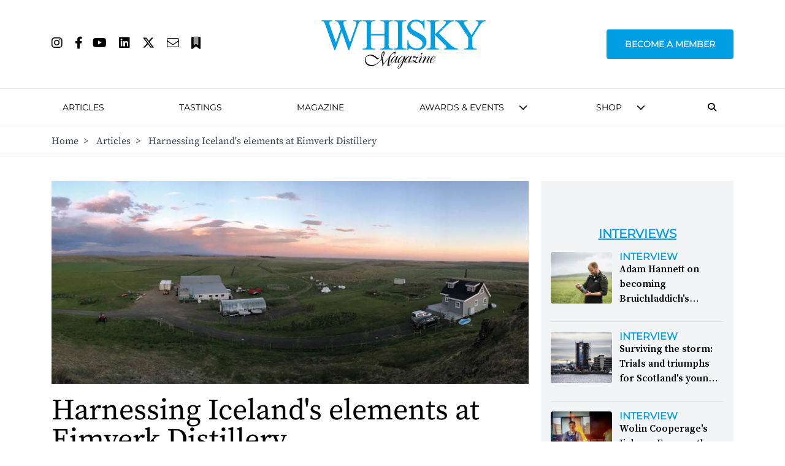

--- FILE ---
content_type: text/html; charset=utf-8
request_url: https://www.google.com/recaptcha/api2/aframe
body_size: 101
content:
<!DOCTYPE HTML><html><head><meta http-equiv="content-type" content="text/html; charset=UTF-8"></head><body><script nonce="AzlDDshbzc4sxyReM5IGrg">/** Anti-fraud and anti-abuse applications only. See google.com/recaptcha */ try{var clients={'sodar':'https://pagead2.googlesyndication.com/pagead/sodar?'};window.addEventListener("message",function(a){try{if(a.source===window.parent){var b=JSON.parse(a.data);var c=clients[b['id']];if(c){var d=document.createElement('img');d.src=c+b['params']+'&rc='+(localStorage.getItem("rc::a")?sessionStorage.getItem("rc::b"):"");window.document.body.appendChild(d);sessionStorage.setItem("rc::e",parseInt(sessionStorage.getItem("rc::e")||0)+1);localStorage.setItem("rc::h",'1769215141995');}}}catch(b){}});window.parent.postMessage("_grecaptcha_ready", "*");}catch(b){}</script></body></html>

--- FILE ---
content_type: text/javascript
request_url: https://whiskymag.com/scripts/newsletter.js
body_size: 1059
content:

function signUp() {
    document.getElementById("newsletterErrors").innerHTML = ""

    var postData = {
        name: document.getElementById("smallFormFirstName").value + " " + document.getElementById("smallFormLastName").value,
        country: document.getElementById("smallFormCountry").value,
        email: document.getElementById("smallFormEmail").value,
        __RequestVerificationToken: document.getElementsByName('__RequestVerificationToken')[0].value
    };
    // Ajax call:
    $.ajax({
        url: '/umbraco/surface/Newsletter/HandleSignup',
        type: "POST",
        cache: false,
        data: JSON.stringify(postData),
        dataType: "json",
        contentType: 'application/json; charset=utf-8',
        error: function (data) {
            document.getElementById("newsletterErrors").innerHTML = "<strong>Unsuccessful signup:</strong><br/>We were unable to sign you up to our newsletter.";
        },
        success: function (data) {
            if (data.success === true) {
                document.getElementById("formArea").innerHTML = "<strong>Success:</strong><br/>You are now signed up to our newsletter.";
                document.getElementById("formArea").addClass("mt-5");
            } else if (data.validationErrors) {
                document.getElementById("newsletterErrors").innerHTML = "<strong>Unsuccessful signup:</strong><br/>";
                for (var error of data.validationErrors) {
                    document.getElementById("newsletterErrors").innerHTML += error.errors[0] + "<br/>";
                }
            } else {
                document.getElementById("newsletterErrors").innerHTML = "<strong>Unsuccessful signup:</strong><br/>We were unable to sign you up to our newsletter.";
            }
        }
    });
}

function communitySignUp() {
    document.getElementById("communityNewsletterErrors").innerHTML = ""

    var postData = {
        name: document.getElementById("formFirstName").value + " " + document.getElementById("formLastName").value,
        country: document.getElementById("communityFormCountry").value,
        email: document.getElementById("communityFormEmail").value,
        __RequestVerificationToken: document.getElementsByName('__RequestVerificationToken')[0].value
    }

    // Ajax call:

    $.ajax({
        url: '/umbraco/surface/Newsletter/HandleSignup',
        type: "POST",
        cache: false,
        data: JSON.stringify(postData),
        dataType: "json",
        contentType: 'application/json; charset=utf-8',
        error: function (data) {
            document.getElementById("communityNewsletterErrors").innerHTML = "<strong>Unsuccessful signup:</strong><br/>We were unable to sign you up to our newsletter.";
        },
        success: function (data) {
            if (data.success === true) {
                document.getElementById("communityFormArea").innerHTML = "<strong>Success:</strong><br/>You are now signed up to our newsletter.";
            } else if (data.validationErrors) {
                document.getElementById("communityNewsletterErrors").innerHTML = "<strong>Unsuccessful signup:</strong><br/>";
                for (var error of data.validationErrors) {
                    document.getElementById("communityNewsletterErrors").innerHTML += error.errors[0] + "<br/>";
                }
            } else {
                document.getElementById("communityNewsletterErrors").innerHTML = "<strong>Unsuccessful signup:</strong><br/>We were unable to sign you up to our newsletter.";
            }
        }
    });
}

function navSignUp() {
    document.getElementById("navNewsletterErrors").innerHTML = ""

    var postData = {
        name: document.getElementById("navFormFirstName").value + " " + document.getElementById("navFormLastName").value,
        country: document.getElementById("navFormCountry").value,
        email: document.getElementById("navFormEmail").value,
        __RequestVerificationToken: document.getElementsByName('__RequestVerificationToken')[0].value
    }

    // Ajax call:

    $.ajax({
        url: '/umbraco/surface/Newsletter/HandleSignup',
        type: "POST",
        cache: false,
        data: JSON.stringify(postData),
        dataType: "json",
        contentType: 'application/json; charset=utf-8',
        error: function (data) {
            document.getElementById("navNewsletterErrors").innerHTML = "<strong>Unsuccessful signup:</strong><br/>We were unable to sign you up to our newsletter.";
        },
        success: function (data) {
            if (data.success === true) {
                document.getElementById("navFormArea").innerHTML = "<strong>Success:</strong><br/>You are now signed up to our newsletter.";
            } else if (data.validationErrors) {
                document.getElementById("newsletterErrors").innerHTML = "<strong>Unsuccessful signup:</strong><br/>";
                for (var error of data.validationErrors) {
                    document.getElementById("navNewsletterErrors").innerHTML += error.errors[0] + "<br/>";
                }
            } else {
                document.getElementById("navNewsletterErrors").innerHTML = "<strong>Unsuccessful signup:</strong><br/>We were unable to sign you up to our newsletter.";
            }
        }
    });
}

function openNewsletterModal() {
    var newsletterModal = document.getElementById("navbarNewsletterModel")
    newsletterModal.classList.remove("hidden");
}

function closeNewsletterModal() {
    var newsletterModal = document.getElementById("navbarNewsletterModel")
    newsletterModal.classList.add("hidden");
}